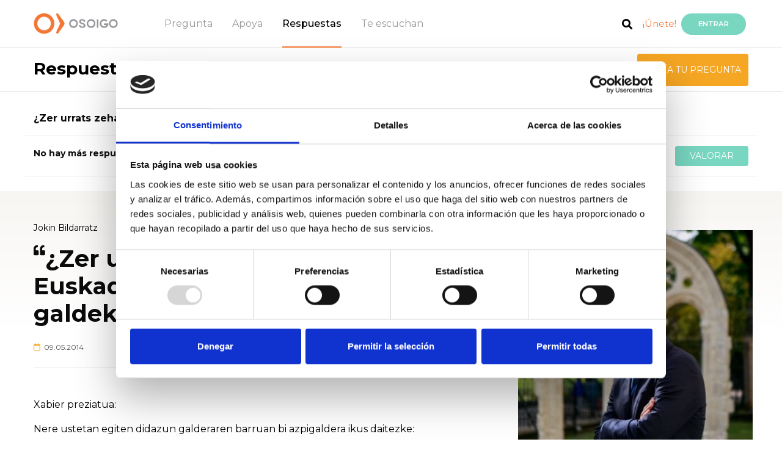

--- FILE ---
content_type: text/html; charset=UTF-8
request_url: https://www.osoigo.com/es/jokin-bildarratz-zer-urrats-zehatz-emango-dituzue-euskadin-burujabetzari-buruzko-galdeketa-bat-abian-jartzeko.html
body_size: 10958
content:
<!doctype html>
<html lang="es">
    <head>        <meta charset="utf-8">
        <meta name="viewport" content="width=device-width, initial-scale=1, shrink-to-fit=no">
        <meta name="title" content="Jokin Bildarratz responde en Osoigo: &quot;¿Zer urrats zehatz emango dituzue Euskadin burujabetzari buruzko galdeketa bat abian jartzeko?&quot;">
        <meta name="description" content="Jokin Bildarratz responde la pregunta de Xabier Etxeberria: &quot;¿Zer urrats zehatz emango dituzue Euskadin burujabetzari buruzko galdeketa bat abian jartzeko?&quot;">
        <title>Jokin Bildarratz responde en Osoigo: &quot;¿Zer urrats zehatz emango dituzue Euskadin burujabetzari buruzko galdeketa bat abian jartzeko?&quot;</title>

        <link rel="icon" href="https://www.osoigo.com/html/osoigo30/favicon.ico">            <link href="https://fonts.googleapis.com/css?family=Montserrat:300,400,500,600,700" rel="stylesheet" type="text/css">
            <link href="https://fonts.googleapis.com/css?family=Open+Sans" rel="stylesheet">
            <link href='https://fonts.googleapis.com/css?family=Lato:300,400,700,800,900,300italic,400italic,700italic' rel='stylesheet' type='text/css'>                <link href="https://www.osoigo.com/html/osoigo30/assets/dist/externals.min.css?v=v4.2-3" rel="stylesheet" media="all">
                <link href="https://www.osoigo.com/html/osoigo30/assets/dist/styles.min.css?v=v4.2-3" rel="stylesheet" media="all">
    <style type="text/css">
        @media only screen and (max-width: 578px) {
            #switch_profile {
                display: none !important
            }

            #toTop {
                bottom: 40px;
            }
        }
    </style>        <script src="https://www.osoigo.com/html/osoigo30/assets/node_modules/jquery/dist/jquery.min.js"></script>
        <script src="https://www.osoigo.com/html/osoigo30/assets/node_modules/bootstrap/dist/js/bootstrap.bundle.min.js"></script>        <link rel="stylesheet" href="https://www.osoigo.com/html/osoigo30/assets/node_modules/@fortawesome/fontawesome-free/css/all.css">
    <!-- Facebook -->
    <meta property="fb:app_id" content="297903827038933">
    <meta property="og:type" content="article">
    <meta property="og:title" content="Jokin Bildarratz responde en Osoigo: &quot;¿Zer urrats zehatz emango dituzue Euskadin burujabetzari buruzko galdeketa bat abian jartzeko?&quot; vía @osoigo" />
    <meta property="og:description" content="Eskozian duela hamar urte urruti ikusten zen independentziaren ideia, baina nazionalistak agintea hartu zutenean, gobernutik sustatu, eraiki eta zabaldu da eskoziar gizarte osoan planteamendu hori." />
    <meta property="og:url" content="https://www.osoigo.com/es/jokin-bildarratz-zer-urrats-zehatz-emango-dituzue-euskadin-burujabetzari-buruzko-galdeketa-bat-abian-jartzeko.html" />        <meta property="og:image" content="https://www.osoigo.com/script/thumb.php?photo=Wv1NzmFW_400x400.jpeg&amp;width=300&amp;height=300&amp;crop=0&amp;type=photo&amp;position=MM" />    <meta property="og:image:type" content="image/jpeg" />
    <meta property="og:image:width" content="300" />
    <meta property="og:image:height" content="300" />
    <meta property="og:site_name" content="Osoigo" />
    <!-- Twitter -->
    <meta name="twitter:card" content="summary">
    <meta name="twitter:site" content="@osoigocom">
    <meta name="twitter:title" content="Jokin Bildarratz responde en Osoigo: &quot;¿Zer urrats zehatz emango dituzue Euskadin burujabetzari buruzko galdeketa bat abian jartzeko?&quot;">
    <meta name="twitter:description" content="Eskozian duela hamar urte urruti ikusten zen independentziaren ideia, baina nazionalistak agintea hartu zutenean, gobernutik sustatu, eraiki eta zabaldu da eskoziar gizarte osoan planteamendu hori.">        <meta name="twitter:image" content="https://www.osoigo.com/script/thumb.php?photo=Wv1NzmFW_400x400.jpeg&amp;width=300&amp;height=300&amp;crop=0&amp;type=photo&amp;position=MM">    </head>
    <body class=" respuestas">
        <!-- Google Tag Manager (noscript) -->
        <noscript><iframe src="https://www.googletagmanager.com/ns.html?id=GTM-TF5W27Q"
        height="0" width="0" style="display:none;visibility:hidden"></iframe></noscript>
        <!-- End Google Tag Manager (noscript) --><header class="fixed-top border-bottom bgc0" role="banner">

        <div class="container-fluid">
            <div class="row justify-content-between">

                <div class="col-auto menubars navbar oculto">
                    <a href="#" id="menudesp">
                        <img src="https://www.osoigo.com/html/osoigo30/assets/img/menu_burger.svg">
                    </a>
                </div>

                <div class="col-auto col-lg-7">

                    <nav id="nav" class="navbar" role="navigation">
                        <a href="https://www.osoigo.com">
                            <figure>                                    <img src="https://www.osoigo.com/html/osoigo30/assets/img/osoigo.png" alt="Osoigo">                            </figure>
                        </a>
                        <ul class="menu nav">
                            <li class="nav-link"><a href="https://www.osoigo.com/es/preguntar.html" class="c4">Pregunta</a></li>
                            <li class="nav-link"><a href="https://www.osoigo.com/es/apoya.html" class="c4">Apoya</a></li>
                            <li class="nav-link"><a href="https://www.osoigo.com/es/respuestas.html" class="c4 activo">Respuestas</a></li>
                            <li class="nav-link"><a href="https://www.osoigo.com/es/te-escuchan.html" class="c4">Te escuchan</a></li>
                        </ul>
                    </nav>
                </div>
                
                <div id="menaux" class="col-auto col-lg-4 navbar">
                    <ul class="nav float-right align-items-center">                        <li class="nav-link ma3">
                            <a href="https://www.osoigo.com/es/search.html"><span class="fa fa-search c0 fs18">&nbsp;</span></a>
                        </li>
                        <li class="nav-link ma4">
                            <a href="https://www.osoigo.com/es/registrar.html" class="c6">¡Únete!</a>
                        </li>
                        <li class="nav-link ma5">
                            <a href="https://www.osoigo.com/es/login.html" rel="nofollow" class="btn btn-info br1 bgc1 c1 fs12 fw600 text-uppercase">Entrar</a>
                        </li>
                        <li class="nav-link ma7 miosoigo-head">
                            <a href="https://www.osoigo.com/es/miosoigo.html">
                                <i class="fas fa-map-marker-alt"></i>                                    
                            </a>
                            <span class="rectangle d-none"></span>
                        </li>
                        <li class="nav-link ma6 logged">
                            <a href="https://www.osoigo.com/es/panel.html" class="">
                                <img src="https://www.osoigo.com/html/osoigo30/assets/img/ic_usuario.png">
                                <span class="badge badge-light">0</span>
                            </a>
                        </li>
                        <li class="ma8 ml-2 menLang">
                            <a href="#" class="dropdown-toggle" id="langDropdown" data-toggle="dropdown" aria-haspopup="true" aria-expanded="false">es
                            </a>
                            <div class="dropdown-menu" aria-labelledby="langDropdown">                                    <a href="https://www.osoigo.com/es/jokin-bildarratz-zer-urrats-zehatz-emango-dituzue-euskadin-burujabetzari-buruzko-galdeketa-bat-abian-jartzeko.html" class="dropdown-itemactive">Castellano
                                    </a>                                    <a href="https://www.osoigo.com/eu/jokin-bildarratz-zer-urrats-zehatz-emango-dituzue-euskadin-burujabetzari-buruzko-galdeketa-bat-abian-jartzeko.html" class="dropdown-item">Euskara
                                    </a>                            </div>
                        </li>
                    </ul>
                </div>

            </div>

            <div id="menures" class="bgc0 border-top oculto">

                <a href="#" class="close" id="menudespres"><i class="fas fa-times"></i></a>

                <div class="mrsup py-5 pl-3 bg-grey">

                    <div class="container-fluid">

                        <ul class="mrp nav flex-column">
                            <li class="nav-item my-1">
                                <a href="https://www.osoigo.com/es/apoya/preguntas.html" class="d-inline-block fs24 fw600 c2">Preguntas</a>
                            </li>
                            <li class="nav-item my-1">
                                <a href="https://www.osoigo.com/es/respuestas.html" class="d-inline-block fs24 fw600 c2">Respuestas</a>
                            </li>
                            <li class="nav-item my-1">
                                <a href="https://www.osoigo.com/es/apoya/debates.html" class="d-inline-block fs24 fw600 c2">Ágoras</a> <sup class="px-2 br2 bgc2 ttc fs10 c1">En directo</sup>
                            </li>
                            <li class="nav-item my-1">
                                <a href="https://www.osoigo.com/es/apoya/encuestas.html" class="d-inline-block fs24 fw600 c2">Encuestas</a>
                            </li>
                        </ul>

                    </div>

                </div>

                <div class="container-fluid">
                    <div class="titsub pt-5 pb-3 pl-5 mb-2">
                        <p class="m-0 text-uppercase fw300 fs14">Te están escuchando</p>
                    </div>
                </div>

                <div class="border-bottom">
                    <div class="container-fluid">
                        <div class="tee row align-items-center justify-content-between ml-2 pl-4">
                            <p class="col-auto m-0 align-items-center"><img src="https://www.osoigo.com/html/osoigo30/assets/img/ic_politicos.png" class="mr-2 py-2" alt="Pol&iacute;ticos"> <a href="https://www.osoigo.com/es/te-escuchan/politicos.html" class="fs18 fw600 c0">Políticos</a> </p>
                            <p class="col-auto m-0 fs10 fw500 c3 mr-3">(456)</p>
                        </div>
                    </div>
                </div>

                <div class="pb-2">
                    <div class="container-fluid">
                        <div class="tee row align-items-center justify-content-between ml-2 pl-4">
                            <p class="col-auto m-0"><img src="https://www.osoigo.com/html/osoigo30/assets/img/ic_asociaciones.png" class="mr-2 py-2" alt="Asociaciones"> <a href="https://www.osoigo.com/es/te-escuchan/asociaciones.html" class="fs18 fw600 c0">Asociaciones</a> </p>
                            <p class="col-auto m-0 fs10 fw500 c3 mr-3">(2225)</p>
                        </div>
                    </div>
                </div>

                <div class="botonera row align-items-end">
                    <div class="btn1 col p-0">
                        <a href="https://www.osoigo.com/es/preguntar.html" class="d-block py-4 bgc2 c1 fs14 text-uppercase text-center tdn" >¡Envía tu pregunta!</a>
                    </div>
                    <div class="btn2 col p-0">
                        <a href="https://www.osoigo.com/es/apoya.html" class="d-block py-4 bgc1 c1 fs14 text-uppercase text-center tdn">Apoya</a>
                    </div>
                </div>

                <div class="participa">
                    <div class="container-fluid">
                        <div class="titsub pt-5 pb-3 pl-5 mb-2">
                            <p class="m-0 text-uppercase fw300 fs14">¡PARTICIPA!</p>
                        </div>
                    </div>

                    <div class="mrsup pt-2 pl-3 bg-grey">

                        <div class="container-fluid">
                            <ul class="mrp nav flex-column">
                                <li class="nav-item my-1">
                                    <a href="https://www.osoigo.com/es/login.html" class="d-inline-block fs24 fw600 c2">Iniciar Sesión</a>
                                </li>
                                <li class="nav-item my-1">
                                    <a href="https://www.osoigo.com/es/registrar.html" class="d-inline-block fs24 fw600 c2">Crear cuenta</a>
                                </li>
                            </ul>
                        </div>
                    </div>
                </div>

            </div>

            <div id="menucomp" class="oculto">

                <div class="container-fluid">

                    <div class="row align-items-center justify-content-between">

                        <ul class="mcp nav col-auto flex-column pl-4">
                            <li class="nav-item mb-4">
                                <a href="#" class="d-block fw600 fs14 c2 align-items-center twitter" target="_blank"><span class="fab fa-twitter d-inline-block br4 fs32 bgc10 c1">&nbsp;</span> <span class="d-inline-block pl-2">Twitter</span></a>
                            </li>
                            <li class="nav-item mb-4">
                                <a href="#" class="d-block fw600 fs14 c2 align-items-center facebook" target="_blank"><span class="fab fa-facebook-square d-inline-block br4 fs32 bgc11 c1">&nbsp;</span> <span class="d-inline-block pl-2">Facebook</span></a>
                            </li>
                            <li class="nav-item mb-4">
                                <a href="#" class="d-block fw600 fs14 c2 align-items-center whatsapp" target="_blank"><span class="fab fa-whatsapp d-inline-block br4 fs32 bgc13 c1">&nbsp;</span> <span class="d-inline-block pl-2">Whatsapp</span></a>
                            </li>
                            <li class="nav-item">
                                <a href="#" class="d-block fw600 fs14 c2 align-items-center telegram" target="_blank"><span class="fab fa-telegram-plane d-inline-block br4 fs32 bgc10 c1">&nbsp;</span> <span class="d-inline-block pl-2">Telegram</span></a>
                            </li>
                        </ul>

                        <p class="mcbc col-auto fs14"><a href="#" id="menucompc"><span class="fa fa-times d-inline-block br3 fs21 bgc2 c1">&nbsp;</span></a></p>

                    </div>

                </div>

            </div>

            <div id="menlogged" class="desplegable_out desplegable_out_politikoa">
                <div class="desplegable">

                    <a href="#" class="fila mperfil">
                        <p class="title">Ver perfil</p>
                        <i class="far fa-user"></i>
                        <div class="clearfix"></div>
                    </a>

                    <a href="https://www.osoigo.com/es/panel.html" class="fila mpanel">
                        <p class="title">Panel de control</p>
                        <i class="fas fa-cogs"></i>
                        <div class="clearfix"></div>
                    </a>

                    <a href="https://www.osoigo.com/es/miosoigo.html" class="fila mmiosoigo">
                        <p class="title">Mi Osoigo</p>
                        <i class="fas fa-map-marker-alt"></i>
                        <div class="clearfix"></div>
                    </a>

                    <a href="https://www.osoigo.com/es/logout.html" class="fila mlogout">
                        <p class="title">Cerrar sesión</p>
                        <i class="fas fa-sign-out-alt"></i>
                        <div class="clearfix"></div>
                    </a>

                </div>
                <div class="cierre"></div>
            </div>

            <div id="menpanel">
                <a href="#" class="close"><i class="fas fa-times"></i></a>
                <div class="py-4 px-4 primary">
                    <nav>
                        <a href="https://www.osoigo.com/es/panel.html" class="">Actividad</a>
                        <a href="https://www.osoigo.com/es/panel.html?section=mi-perfil" class="">Mi Perfil</a>
                        <a href="https://www.osoigo.com/es/panel.html?section=questions" class="">Preguntas</a>
                        <a href="https://www.osoigo.com/es/panel.html?section=my-answers" class="">Mis respuestas</a>
                        <a href="https://www.osoigo.com/es/panel.html?section=valorations" class="">Valoraciones</a>
                        <a href="https://www.osoigo.com/es/panel.html?section=surveys" class="">Encuestas</a>
                    </nav>
                </div>
                <div class="py-3 px-4 secondary">
                    <span class="text-uppercase d-block mb-2 ml-2">Mi perfil</span><nav class="edit-menu">
    <a href="https://www.osoigo.com/es/panel.html?section=mi-perfil&edit=personal" data-target="personal" class=" p-2 d-block">
        <i class="far fa-user"></i>Datos personales            <i class="fas fa-angle-right d-none d-md-block"></i>
            <i class="far fa-edit d-block d-md-none"></i>    </a>
    <a href="https://www.osoigo.com/es/panel.html?section=mi-perfil&edit=access" data-target="access" class=" p-2 d-block">
        <i class="fas fa-lock"></i>Datos Acceso            <i class="far fa-edit"></i>    </a>
    <a href="https://www.osoigo.com/es/panel.html?section=mi-perfil&edit=notifications" data-target="notifications" class=" p-2 d-block">
        <i class="fas fa-bullhorn"></i>Notificaciones            <i class="far fa-edit"></i>    </a>
    <a href="https://www.osoigo.com/es/panel.html?section=mi-perfil&edit=export" data-target="personal" class=" p-2 d-block">
        <i class="fas fa-cloud-download-alt"></i>Exportar datos            <i class="far fa-edit"></i>    </a>
    <a href="https://www.osoigo.com/es/panel.html?section=mi-perfil&edit=lang" data-target="personal" class=" p-2 d-block">
        <i class="far fa-flag"></i>Idioma            <i class="far fa-edit"></i>    </a>    <a href="https://www.osoigo.com/es/panel.html?section=mi-perfil&edit=delete" data-target="personal" class=" p-2 d-block">
        <i class="fas fa-user-times"></i>Eliminar cuenta    </a>
</nav>
                </div>
                <a href="https://www.osoigo.com/es/logout.html" class="btn btn-logout w-100 d-block text-center text-uppercase py-3 px-0">Cerrar sesión</a>
            </div>
        </div>

</header>

        <main role="main"><div class="alert alert-info p3 m-0 m-md-3" id="telephoneVerificationNew" style="display: none;">
    <p><strong>Introduzca un teléfono</strong></p>
    <p>Por favor, introduce tu teléfono para verificar que todos tus datos son correctos mediante <a href="https://www.osoigo.com/es/telephoneVerification?a=change" rel="nofollow">este enlace</a></p>
</div>
<div class="alert alert-info p3 m-0 m-md-3" id="telephoneVerificationCheck" style="display: none;">
    <p><strong>Verifique el teléfono</strong></p>
    <p>Por favor, verifique su teléfono visitando <a href="https://www.osoigo.com/es/telephoneVerification?a=start" rel="nofollow">este enlace</a></p>
</div><div class="alert alert-info p3 m-0 m-md-3" id="emailVerificationCheck" style="display: none;">
    <p><strong>Verifique su correo electrónico</strong></p>
    <p>Por favor, verifique su correo electrónico visitando <a href="https://www.osoigo.com/es/emailVerification" rel="nofollow">este enlace</a></p>
</div>
<div id="message" class="container-fluid" style="display: none;">
    <div class="row">
        <div class="col-12">
            <div class="alert rounded mt-3 mx-3" role="alert">
                <p></p>
                <p></p>
            </div>
        </div>
    </div>
</div>
    <section id="cabapoya" class="py-2 py-md-0 border-bottom">

        <div class="container-fluid">

            <div class="row align-items-center justify-content-between">

                <h1 class="col-auto m-0 pb-1 fs28 fw700"><a href="https://www.osoigo.com/es/respuestas.html">Respuestas</a></h1>

                <div class="col-auto d-none d-md-inline-block">
                    <div class="row align-items-center justify-content-between py-2">

                        <p class="col-auto m-0">
                            <a href="https://www.osoigo.com/es/preguntar.html" rel="nofollow" class="btn t100 py-3 bgc2 c1 fs14 text-uppercase">Envía tu pregunta</a>
                        </p>

                    </div>
                </div>

            </div>

        </div>

    </section>
    <section id="answer" data-answer-id="59">
        <div class="container-fluid">
            <div class="row up mb-3">
                <div class="col-12">
                    <span class="up-question">¿Zer urrats zehatz emango dituzue Euskadin burujabetzari buruzko galdeketa bat abian jartzeko?</span>
                </div>            </div>

            <div id="notifications-bar" class="row mb-4 d-none d-md-flex">
                <div id="answers-bar" class="col-12 col-md-6 text-center text-md-left py-3 d-none d-md-block">                        <span class="mt-1">No hay más respuestas a la pregunta</span>                </div>
                <div id="comments-bar" class="col-12 col-md-6 text-center text-md-right py-3 d-none d-md-block">
                    <a href="#comments" class="view-valorations">
                        <span class="hot">
                            <img src="https://www.osoigo.com/html/osoigo30/assets/img/flame.svg" class="mr-2">Muy valorada                        </span>
                        <span class="normal">Valoraciones                        </span>
                        <span class="count">(X)</span>
                    </a>
                    <a href="#comments" class="btn valorar px-4 bgc1 c1 fs14 text-uppercase ml-2">Valorar                    </a>
                </div>
            </div>
        </div>

        <div class="answer">
            <div class="container-fluid pt-2 pt-md-5">
                <div class="row">
                    <div class="col-12 col-md-8 pb-3">
                        <div class="answer-title">
                            <span class="author"><a href="https://www.osoigo.com/es/p/jokin-bildarratz.html">Jokin Bildarratz</a></span>
                            <h1 class="my-3"><i class="fas fa-quote-left"></i>¿Zer urrats zehatz emango dituzue Euskadin burujabetzari buruzko galdeketa bat abian jartzeko?<i class="fas fa-quote-right"></i></h1>
                            <div class="row">
                                <div class="col-4 col-md-6 date pt-2">
                                    <i class="far fa-calendar"></i>
                                    &nbsp;09.05.2014
                                </div>
                                <div class="col-8 col-md-6 text-right d-block d-md-none">
                                    <a href="#comments" class="view-valorations">
                                        <span class="hot">
                                            <img src="https://www.osoigo.com/html/osoigo30/assets/img/flame.svg" class="mr-2">Muy valorada                                        </span>
                                        <span class="normal">Valoraciones                                        </span>
                                        <span class="count">(X)</span>
                                    </a>
                                    <a href="#comments" class="btn valorar text-uppercase">Valorar</a>
                                </div>
                            </div>
                        </div>

                        <hr class="mt-4 mb-3 mb-md-5">

                        <div class="answer-content">
                            <div class="c"><p>Xabier preziatua:</p><p>Nere ustetan egiten didazun galderaren barruan bi azpigaldera ikus daitezke:</p><p>1.- Zergaitik ez zaion gai honi behar bezalako garrantzia ematen?</p><p>Zentzu honetan adierazi beharra daukat autodeterminazio aldarrikapena aspaldi onartua izan zela Legebiltzarrean.</p><p>Beste alde batetik "erabakitzeko eskubidea" EAJk bultzatu zuen proiektua izan zela; hemen galdetu beharko genuke zer dela eta ezker abertzalkeak ez zuen proposamen hau babestu; ezker abertzalea ez al zegoen erabakitzeko eskubidearen aldeko jarrera batekin?</p><p>2.- Zein urrats eman behar dira?</p><p>Nere ustetan urrats asko eman behar dira:</p><p>a.- Iparraldean Lurralde elkargoa lortu</p><p>b.- Nafarroan Gobernu aldaketa sustatu, EAErekin harremanak erraztu ahal izateko.</p><p>d.- Autogobernu ponentzian adostasun zabal bat lortu</p><p>Espero dut egin didazun galderari zure erantzun aurkitu izana</p>
                            </div>
                        </div>

                        <hr class="mt-2 mt-md-5 mb-4">

                        <a href="#" class="compartir float-right btn border rounded fs11 c4 text-uppercase" data-url="https://www.osoigo.com/es/t/q/59" data-text="%C2%BFZer%20urrats%20zehatz%20emango%20dituzue%20Euskadin%20burujabetzari%20buruzko%20galdeketa%20bat%20abian%20jartzeko%3F"><span class="fa fa-share-alt fs21">&nbsp;</span>Compartir</a>

                        <div class="clearfix"></div>
                    </div>

                    <div class="col-12 col-md-4 mt-3 px-2 down-question pb-3">
                        <a href="https://www.osoigo.com/es/p/jokin-bildarratz.html">                                <img src="https://www.osoigo.com/script/thumb.php?photo=Wv1NzmFW_400x400.jpeg&amp;width=300&amp;height=300&amp;crop=0&amp;type=photo&amp;position=MM" class="d-none" /><img src="https://www.osoigo.com/script/thumb.php?photo=Wv1NzmFW_400x400.jpeg&width=500&height=500&crop=1&type=photo&position=MT" class="" alt="Jokin Bildarratz" width="100%">
                        </a>
                        <div class="mt-5 px-5">
                            <span class="d-block text-uppercase"><i class="fas fa-question-circle"></i>&nbsp;Pregunta</span>
                            <span class="title my-4 d-block">¿Zer urrats zehatz emango dituzue Euskadin burujabetzari buruzko galdeketa bat abian jartzeko?</span>
                            <div class="c readmore"><p>Eskozian duela hamar urte urruti ikusten zen independentziaren ideia, baina nazionalistak agintea hartu zutenean, gobernutik sustatu, eraiki eta zabaldu da eskoziar gizarte osoan planteamendu hori. Euskadin jaurlaritzan nazionalistak daude eta oposizioko lehen indarra ere nazionalista da. Zergatik hemen ez zaio garrantzia eman kontu honi?</p>
                            </div>
                        </div>
                        <div class="author p-3 mx-3 mt-5">
                            <span>Enviada por</span>
                            <br>
                            <span class="send-by"><a href="https://www.osoigo.com/es/user/xabier-etxeberria.html">Xabier Etxeberria</a></span>
                            <a href="https://www.osoigo.com/es/user/xabier-etxeberria.html"><img src="https://www.osoigo.com/script/thumb.php?photo=profile.png&width=60&height=60&crop=0&type=photo&position=MT" class="" alt="Xabier Etxeberria" width="100%">
                            </a>                            <div class="mt-5 pushes-progress">
                                <div class="float-left"><span>67 </span> de&nbsp;50 Apoyos                                </div>
                                <div class="float-right">
                                    <i class="far fa-calendar"></i>29.04.2014
                                </div>
                                <div class="clearfix"></div>
                                <div class="progress my-2">
                                    <div class="progress-bar" role="progressbar" style="width:100%" aria-valuenow="50" aria-valuemin="0" aria-valuemax="100"></div>
                                </div>
                            </div>
                        </div>
                    </div>
                </div>
            </div>
        </div>

        <div class="container-fluid">
            <div class="row">
                <div class="col-12"><div id="comments" class="balorazioak w-100 text-center p3 mt-4">
    <i class="fas fa-spinner fa-pulse fa-3x fa-fw my-3"></i>
</div>
<script type="text/javascript">
    $(document).ready(function(){
        $('a.btn.valorar, .view-valorations, a.btn-valorar').each(function(){
            $(this).click(function(event){
                event.preventDefault();
                var offset = $($(this).attr('href')).offset();
                $('body,html').animate({
                    scrollTop: offset.top - $('header').height() - 40
                }, 800);
            });
        });
        
        // Atzeratu iruzkin karga
        setTimeout(function(){
            $.ajax({
                type: "GET",
                dataType: "json",
                url: url + "/comments",
                data: {
                    "id":59,
                    "type": "answer",
                    "url": "https://www.osoigo.com/es/jokin-bildarratz-zer-urrats-zehatz-emango-dituzue-euskadin-burujabetzari-buruzko-galdeketa-bat-abian-jartzeko.html",
                }
            })
            .done(function(data){
                // Iruzkin kopurua barran eguneratu
                if ($(".view-valorations").length > 0 && data.count > 0) {
                    $(".view-valorations .count").html("(" + data.count + ")").show();
                    if (data.count >= 50) {
                        $(".view-valorations .hot").show();
                    } else {
                        $(".view-valorations .normal").show();
                    }
                }
                
                // Galderetan balorazioak badaude, valorar botoia ez erakutsi
                if ($("#question .btn.valorar").length > 0 && data.count > 0) {
                    $("#question .btn.valorar").hide();
                }

                // Iruzkinak erakutsi
                $("#comments").replaceWith(data.html);

                // Erakutsi karaktere kontagailua
                if (jQuery().textcounter){
                    $('#comments input.counter').each(function(){
                        textcounter($(this));
                    });
                }

                // Iruzkin baterako 'anchor' zehaztuta dago?
                var url = window.location.href;
                if (url.indexOf("#") != -1) {
                    var id = url.substring(url.indexOf("#"));
                    $('body,html').animate({scrollTop: $(id).offset().top - $('header').height() - 150}, 800);
                }
            });
        }, 200);
    });
</script>
                </div>
            </div>
        </div>

        <div class="valorar-fixed valorar-fixed fixed-bottom d-md-none">
            <a href="#comments" class="btn btn-valorar rad-3 w-100">Valorar            </a>
        </div>

    </section>
    <section id="unete" class="border-bottom border-white">

        <div class="container-fluid pb-3">
            <p class="mt-4 mb-1 fs14 c1"><strong>Únete a Osoigo</strong></p>
            <h2 class="w-75 mb-0 fw700 fs36 c1">¿Eres político y estás interesado en participar en Osoigo?</h2>
            <p class="boton pb-5 text-right">
                <a href="https://www.osoigo.com/es/proceso-alta-politico.html" class="btn btn-info bgc1 c1 fs14 text-uppercase" role="button" aria-pressed="true">Contacta con nosotros</a>
            </p>
        </div>

    </section>        </main><footer role="contentinfo" class="border-top border-secondary">

    <div class="piesup pt-5">

        <div class="container-fluid">

            <div class="bloque row">

                <p class="logopie col-sm-6 mb-3"><a href="#"><img src="https://www.osoigo.com/html/osoigo30/assets/img/osoigo.png" alt="Osoigo"></a></p>

                <p class="rrss col-sm-6 mb-3 pt-3 text-right">
                    <a href="https://twitter.com/osoigocom" class="bgc3" target="_blank"><span class="fab fa-twitter fs21 c1">&nbsp;</span></a> 
                    <a href="https://www.facebook.com/osoigo" class="bgc3" target="_blank"><span class="fab fa-facebook-square fs19 c1">&nbsp;</span></a> 
                    <a href="https://www.youtube.com/channel/UCxo0R1YmxRq7eorKE5jIMig" class="bgc3" target="_blank"><span class="fab fa-youtube-square fs31 c0 bgc0">&nbsp;</span></a> 
                    <a href="http://instagram.com/osoigo" class="bgc3" target="_blank"><span class="fab fa-instagram fs31 c0 bgc0">&nbsp;</span></a> 
                    <a href="https://www.linkedin.com/company/osoigo/" class="bgc3" target="_blank"><span class="fab fa-linkedin fs31 c0 bgc0">&nbsp;</span></a> 
                    <a href="https://web.telegram.org/#/im?p=c1202644546_16481139408057120921" class="bgc3" target="_blank"><span class="fab fa-telegram fs31 c0 bgc0">&nbsp;</span></a> 
                </p>

                <ul class="menupie col-sm-3 list-unstyled fs18 fw700 text-uppercase">
                    <li class="mb-3"><a href="https://www.osoigo.com/es/preguntar.html" class="c0">Pregunta</a></li>
                    <li class="mb-3"><a href="https://www.osoigo.com/es/apoya.html" class="c0">Apoya</a></li>
                    <li class="mb-3"><a href="https://www.osoigo.com/es/respuestas.html" class="c0">Respuestas</a></li>
                    <li class="mb-3"><a href="https://www.osoigo.com/es/te-escuchan/politicos.html" class="c0">Te escuchan</a></li>
                    <li class="unete-inf mt-4 d-none"><a href="https://www.osoigo.com/es/registrar.html" class="fw700 c6 text-uppercase">¡Únete!</a></li>
                </ul>

                <div class="col-sm-9">
                    <ul class="menuinf list-unstyled row">
                        <li class="col-sm-4">
                            <strong class="fs18">Osoigo</strong>
                            <ul class="list-unstyled mt-4">
                                <li class="mb-2"><a href="https://blog.osoigo.com/" class="fw300 c0" target="_blank">Blog de Osoigo</a></li>
                                <li class="mb-2"><a href="/quienes-somos.html" class="fw300 c0">Quiénes somos</a></li>
                                <li class="mb-2"><a href="https://www.osoigo.com/es/como-funciona.html" class="fw300 c0">¿Quieres saber más?</a></li>
                                <li class="mb-2"><a href="https://www.osoigo.com/es/como-funciona.html?howSection=sponsors" class="fw300 c0">Organizaciones colaboradoras</a></li>
                                <li class="mb-2"><a href="https://www.osoigo.com/es/normas-de-uso.html" class="fw300 c0">Normas de uso</a></li>
                                <li class="mb-2"><a href="https://www.osoigo.com/es/politica-privacidad.html" class="fw300 c0">Política de privacidad</a></li>
                                <li class="mb-2"><a href="https://www.osoigo.com/es/politica-cookies.html" class="fw300 c0">Política de cookies</a></li>
                                <li class="mb-2"><a href="https://www.osoigo.com/api" class="fw300 c0">Utiliza nuestra API</a></li>
                            </ul>
                        </li>
                        <li class="col-sm-4">
                            <strong class="fs18">Participar como...</strong>
                            <ul class="list-unstyled mt-4">
                                <li class="mb-2"><a href="https://www.osoigo.com/es/proceso-alta-politico.html" class="fw300 c0">Político</a></li>
                                <li class="mb-2"><a href="https://www.osoigo.com/es/asociaciones/registrar.html" class="fw300 c0">Asociación</a></li>
                                <li class="mb-2"><a href="https://www.osoigo.com/es/registrar.html" class="fw300 c0">Ciudadano</a></li>
                            </ul>
                        </li>
                        <li class="col-sm-4">
                            <strong class="fs18">Participa...</strong>
                            <ul class="list-unstyled mt-4">
                                <li class="mb-2"><a href="https://www.osoigo.com/es/preguntar.html" class="fw300 c0">Pregunta</a></li>
                                <li class="mb-2"><a href="https://www.osoigo.com/es/respuestas.html" class="fw300 c0">Respuestas</a></li>
                                <li class="mb-2"><a href="https://www.osoigo.com/es/panel.html?section=surveys&action=new" class="fw300 c0">Crea encuestas</a></li>
                                <li class="mb-2"><a href="https://www.osoigo.com/es/apoya/debates.html" class="fw300 c0" target="_blank">Encuentros digitales</a></li>
                            </ul>
                        </li>
                    </ul>
                </div>

            </div>

        </div>

    </div>
    <div class="pieinf mt-5 clearfix border-top py-4">
        <div class="container px-lg-0">
            <div class="row">
                <div class="col-lg-6 px-lg-0 mb-2 mb-lg-0">
                    <img src="https://www.osoigo.com/html/osoigo30/assets/img/logo_FEDER_espanol.jpg" alt="Fondo Europeo de Desarrollo Regional" width="100px" class="mb-2">
                    <p class="fs14 mb-0" style="font-family: Arial sans-serif;">Fondo Europeo de Desarrollo Regional<br />
                    Una manera de hacer Europa</p>
                </div>
                <div class="col-lg-6 px-lg-0 d-flex align-items-center justify-content-center">
                    <p class="fs14 mb-0" style="font-family: Arial sans-serif;">
                        <i>
                        "OSOIGO S.L. en el marco del Programa ICEX NEXT, ha contado con el apoyo de ICEX y con la cofinanciación del fondo europeo FEDER. La finalidad de este apoyo es contribuir al desarrollo internacional de la empresa y de su entorno"
                        </i>
                    </p>
                </div>
            </div>
        </div>
    </div>
    <div class="pieinf py-5 border-top border-secondary clearfix">

        <div class="container-fluid">

            <div class="bloque row">

                <p class="col-sm-5 mb-0">
                    <a href="https://www.osoigo.com/es/como-funciona.html" class="fs14 c0">¿Cómo funciona?</a>
                </p>

                <ul class="col-sm-7 mb-0 list-inline fs14 text-right">
                    <li class="list-inline-item"><a href="https://www.osoigo.com/es/politica-privacidad.html" class="fw300 c0">Política de privacidad</a></li>
                    <li class="list-inline-item"><a href="https://www.osoigo.com/es/panel.html?section=mi-perfil&edit=notifications" class="fw300 c0">Darse de baja</a></li>
                </ul>
                
            </div>

            <div class="bloqueo d-none">
                <p class="rrss-inf m-0 text-center">
                    <a href="https://twitter.com/osoigocom" class="bgc3" target="_blank"><span class="fab fa-twitter fs21 c1">&nbsp;</span></a> 
                    <a href="https://www.facebook.com/osoigo" class="bgc3 ml-2" target="_blank"><span class="fab fa-facebook-square fs19 c1">&nbsp;</span></a> 
                    <a href="https://www.youtube.com/channel/UCxo0R1YmxRq7eorKE5jIMig" class="bgc3 ml-2" target="_blank"><span class="fab fa-youtube-square fs19 c1">&nbsp;</span></a> 
                    <a href="http://instagram.com/osoigo" class="bgc3 ml-2" target="_blank"><span class="fab fa-instagram fs31 c0 bgc0">&nbsp;</span></a> 
                    <a href="https://www.linkedin.com/company/osoigo/" class="bgc3 ml-2" target="_blank"><span class="fab fa-linkedin fs31 c0 bgc0">&nbsp;</span></a> 
                    <a href="https://web.telegram.org/#/im?p=c1202644546_16481139408057120921" class="bgc3 ml-2" target="_blank"><span class="fab fa-telegram fs31 c0 bgc0">&nbsp;</span></a> 
                </p>
            </div>

        </div>

    </div>

</footer>
<div id="switch_profile" class="row justify-content-start position-fixed fixed-bottom bg-light" style="display:none;">
    <div id="switch_profile_select" class="col-auto m-x-0 p-0">            <select name="switch_profile" id="switch_profile_selector" class="switch_profile_ajax">

            </select>    </div>
    <div class="col-auto m-0 p-0">
        <button id="revert" type="button" class="btn btn-secondary">Reset</button>
    </div>
</div>
<div class="popup-generic pop-back-main">
    <div class="pop-window centered rad-3">
        <div class="title">
            <p class="text"></p>
            <p class="pop_close"><i class="fas fa-times"></i></p>
            <div class="clearfix"></div>
        </div>
        <div class="content">
            <p class="text"></p>
            <a href="#" class="btn btn-lg btn-block btn_asociaciones rad-3 centered aceptar btn-popup-link"></a>
            <a href="#" class="btn btn-lg btn-block btn_asociaciones rad-3 centered aceptar btn-popup-close" style="display:none;">Cerrar</a>
            </form>
        </div>
    </div>
</div>
<section id="promoted" class="pasos promoted" data-question-id="0">
    <div class="container-fluid">

        <div class="cpromoted py-5 rounded bgc0 text-center">

            <p class="btncerrar"><a href="#" class="c0 close-promoted"><span class="fa fa-times fs21">&nbsp;</a></p>
            <h1 class="mb-3 fs48 fw700">Apoya estas preguntas para conseguir mayor impacto</h1>

            <div style="position: relative;">

                <img class="w-100" src="">

                <div class="promoted-content"></div>

                <span class="loading"><i class="fa fa-spinner fa-pulse fa-3x fa-fw"></i></span>
            </div>

            <div class="row">
                <div class="col">
                    <a href="#" class="btn btn-dark w-100 promoted-jump">Saltar</a>
                </div>
                <div class="col">
                    <a id= "apo_popup_btn" href="#" class="btn apoyar px-4 bgc2 c1 text-uppercase w-100 promoted-push">Apoyar</a>
                </div>
            </div>

        </div>

    </div>
    <input type="hidden" name="promoted-pos" id="promoted-pos" value="0">
</section><section id="promotedPubli" class="pasos promoted" data-question-id="0">
    <div class="container-fluid">

        <div class="cpromoted py-5 rounded bgc0 text-center">

            <p class="btncerrar"><a href="#" class="c0 close-promoted"><span class="fa fa-times fs21">&nbsp;</a></p>
            <h1 class="mb-3 fs48 fw700">Compartir mi nombre y dirección con <span class="name">xx</span></h1>

            <p>Doy mi consentimiento para compartir mi nombre y dirección electrónica con <span class="name">xx</span>, a fin de estar informado/a sobre esta campaña y otras. <a href="" target="_blank">Ver la política de privacidad de <span class="name">xx</span></a>.</p>

            <div class="row">
                <div class="col">
                    <a href="#" class="btn btn-dark w-100 promoted-no">No</a>
                </div>
                <div class="col">
                    <a href="#" class="btn apoyar px-4 bgc2 c1 text-uppercase w-100 promoted-yes">Si</a>
                </div>
            </div>

        </div>

    </div>
</section><section id="promotedPromo" class="pasos promoted" data-question-id="0">
    <div class="container-fluid">

        <div class="cpromoted py-5 rounded bgc0 text-center">

            <p class="btncerrar"><a href="#" class="c0 close-promoted"><span class="fa fa-times fs21">&nbsp;</a></p>

            <div style="position: relative;">

                <img class="w-100" src="" class="float-right">

                <div class="promoted-content mt-1"></div>

                <span class="loading"><i class="fa fa-spinner fa-pulse fa-3x fa-fw"></i></span>
            </div>

            <div class="row">
                <div class="col">
                    <a href="#" class="btn btn-dark w-100 promoted-left"></a>
                </div>
                <div class="col">
                    <a href="#" class="btn apoyar px-4 bgc2 c1 text-uppercase w-100 promoted-right"></a>
                </div>
            </div>

        </div>

    </div>
    <input type="hidden" name="promo" id="promo" value="0">
</section>


<script type="text/javascript">
    $(document).ready(function(){
        $('.close-promoted').click(function(event){
            event.preventDefault();
            $('#promoted, #promotedPubli, #promotedPromo').fadeOut();
        });
        $('.promoted-jump').click(function(event){
            event.preventDefault();
            var pos = parseInt($('#promoted-pos').val());
            var question = parseInt($('#promoted').data("question-id"));
            promoted(pos, question, -1);
        });
        $('.promoted-push').click(function(event){
            event.preventDefault();
            var a = $(this);
            var text = a.html();
            a.html('<i class="fa fa-spinner fa-pulse fa-3x fa-fw"></i>');

            $.ajax({
                type: "GET",
                dataType: "json",
                url: url + "/push",
                data: {
                    q: $('#promoted').data("question-id"),
                    ajax: 1,
                    promoted: 1,
                }
            })
            .done(function(data){
                if (data.result == 1) {
                    a.html('<i class="far fa-check-circle"></i>');
                    a.removeClass('bgc2').addClass('btn-success');
                    setTimeout(function(){
                        a.html(text);
                        a.addClass('bgc2').removeClass('btn-success');
                        $('.promoted-jump').click();
                    }, 1500);
                } else {
                    popup(data.title, data.message);
                }
            });
        });

        // Promoted Publi
        $('.promoted-no').click(function(event){
            event.preventDefault();
            $('.close-promoted').click();
            // Promoted bide normalari deitu
            var question = $('#promotedPubli').data("question-id");
            promoted(0, question, -1);
        });

        $('.promoted-yes').click(function(event){
            event.preventDefault();
            var a = $(this);
            var text = a.html();
            a.html('<i class="fa fa-spinner fa-pulse fa-3x fa-fw"></i>');

            $.ajax({
                type: "GET",
                dataType: "json",
                url: url + "/promoted",
                data: {
                    q: $('#promotedPubli').data("question-id"),
                }
            })
            .done(function(data){
                if (data.result == 1) {
                    a.html('<i class="far fa-check-circle"></i>');
                    a.removeClass('bgc2').addClass('btn-success');
                    setTimeout(function(){
                        $('.close-promoted').click();
                        // Promoted bide normalari deitu
                        promoted(0, $('#promotedPubli').data("question-id"), -1);
                    }, 1500);
                } else {
                    popup(data.title, data.message);
                }
            });
        });

        // Promoted Promo
        $('.promoted-left, .promoted-right').click(function(){
            event.preventDefault();

            var promo = $('#promotedPromo #promo').val();
            var question = $(this).data('question');
            var action = $(this).data('action');
            var info = $(this).data('info');

            // Erregistratu 'click' botoia
            var left = right = 0;
            if ($(this).hasClass('promoted-left')) {
                left = 1;
            } else {
                right = 1;
            }
            $.ajax({
                type: "POST",
                dataType: "json",
                url: url + "/script/promo.php",
                data: {
                    promo: promo,
                    l: left,
                    r: right,
                }
            })
            .done(function(){
                // next
                if (action == 'next') {
                    promoted(0, question, info);

                // url
                } else if (action == 'url') {
                    window.open(
                        info,
                        '_blank'
                    );

                // finish
                } else {
                    $('.close-promoted').click();
                    promoted(0, question, -1);

                }
            });
        });
    });
</script>
                <script src="https://www.osoigo.com/html/osoigo30/assets/dist/externals.min.js?v=v4.2-3"></script>
                <script src="https://www.osoigo.com/html/osoigo30/assets/dist/scripts.js?v=v4.2-3"></script>            <script type="text/javascript" src="https://www.osoigo.com/html/osoigo30/assets/ckeditor5/build/ckeditor.js"></script>
            <script type="text/javascript" src="https://www.osoigo.com/html/osoigo30/assets/ckeditor5/build/translations/es.js"></script><!-- JS aldagai hasieraketak -->
<script type="application/javascript">
    var lang = "es";
    var url = "https://www.osoigo.com";
    var login_url = "https://www.osoigo.com/es/login.html";
    var facebookAppId = "297903827038933";
    var logged =0;
    var listCount =12;
    var template_url = "https://www.osoigo.com/html/osoigo30";
    var tquestion_send = "pregunta enviada";
    var tpushed = "APOYADO";
    var treadmore = "ver más";
    var tclose = "cerrar";
    var tseleccionar = "Seleccionar";
    var trequired = "Tienes que rellenar este campo";
    var trequiredEmail = "Tienes que especificar el correo electrónico";
    var tconfirm_autosave_rescue = "¿Está seguro? ¡Su respuesta será reemplazada por esta copia!";
    var tcount_characters = "%d caracteres";
    var tremaining_characters = "Quedan %d caracteres";
    var tno_terminos_busqueda = "No has especificado ningún término para la búsqueda";
    var trequest_error = "Lo sentimos, hemos tenido un problema. Vuelve a intentarlo por favor.";
    var tiniciar_sesion = "Iniciar sesión";
    // Directos
    var trellena_formulario = "Tienes que rellenar el formulario";
    var terror_prev = "Error!, No se ha podido enviar el email de prueba";
    var tcerrada = "cerrada";
    var tmiosoigo_active = "Estás navegando con 'Mi Osoigo' activado.";
</script>

        <script id="Cookiebot" src="https://consent.cookiebot.com/uc.js" data-cbid="0377f760-956d-4ce7-90ba-a23733d6cee3" data-blockingmode="auto" type="text/javascript"></script>            <script>
                (function(i,s,o,g,r,a,m){i['GoogleAnalyticsObject']=r;i[r]=i[r]||function(){
                (i[r].q=i[r].q||[]).push(arguments)},i[r].l=1*new Date();a=s.createElement(o),
                m=s.getElementsByTagName(o)[0];a.async=1;a.src=g;m.parentNode.insertBefore(a,m)
                })(window,document,'script','//www.google-analytics.com/analytics.js','ga');
                ga('create', 'UA-49983722-1', 'osoigo.com');
                ga('send', 'pageview');
            </script>
        <!-- Google Tag Manager -->
        <script>(function(w,d,s,l,i){w[l]=w[l]||[];w[l].push(
        {'gtm.start': new Date().getTime(),event:'gtm.js'}
        );var f=d.getElementsByTagName(s)[0],
        j=d.createElement(s),dl=l!='dataLayer'?'&l='+l:'';j.async=true;j.src=
        'https://www.googletagmanager.com/gtm.js?id='+i+dl;f.parentNode.insertBefore(j,f);
        })(window,document,'script','dataLayer','GTM-TF5W27Q');</script>
        <!-- End Google Tag Manager --><!-- Outbrain pixel -->
<script data-obct type = "text/javascript">
    /** DO NOT MODIFY THIS CODE**/
    !function(_window, _document) {
        var OB_ADV_ID = '000ab7d55379bb71199bb5fb51fa081b8d';
        if (_window.obApi) {
            var toArray = function(object) {
                return Object.prototype.toString.call(object) === '[object Array]' ? object : [object];
            };
            _window.obApi.marketerId = toArray(_window.obApi.marketerId).concat(toArray(OB_ADV_ID));
            return;
        }
        var api = _window.obApi = function() {
            api.dispatch ? api.dispatch.apply(api, arguments) : api.queue.push(arguments);
        };
        api.version = '1.1';
        api.loaded = true;
        api.marketerId = OB_ADV_ID;
        api.queue = [];
        var tag = _document.createElement('script');
        tag.async = true;
        tag.src = '//amplify.outbrain.com/cp/obtp.js';
        tag.type = 'text/javascript';
        var script = _document.getElementsByTagName('script')[0];
        script.parentNode.insertBefore(tag, script);
    }(window, document);
</script>
<meta name="facebook-domain-verification" content="s37jg84bnpx4okdrzkk0doswxhngv8" />
<!-- Facebook Pixel Code -->
<script>
!function(f,b,e,v,n,t,s)
{if(f.fbq)return;n=f.fbq=function(){n.callMethod?
n.callMethod.apply(n,arguments):n.queue.push(arguments)};
if(!f._fbq)f._fbq=n;n.push=n;n.loaded=!0;n.version='2.0';
n.queue=[];t=b.createElement(e);t.async=!0;
t.src=v;s=b.getElementsByTagName(e)[0];
s.parentNode.insertBefore(t,s)}(window,document,'script',
'https://connect.facebook.net/en_US/fbevents.js');
 fbq('init', '477434883686827'); 
 fbq('track', 'PageView');
</script>
<noscript>
 <img height="1" width="1" 
src="https://www.facebook.com/tr?id=700539500920965&ev=PageView&noscript=1"/>
</noscript>
<!-- End Facebook Pixel Code -->    </body>
</html>


--- FILE ---
content_type: text/html; charset=UTF-8
request_url: https://www.osoigo.com/comments?id=59&type=answer&url=https%3A%2F%2Fwww.osoigo.com%2Fes%2Fjokin-bildarratz-zer-urrats-zehatz-emango-dituzue-euskadin-burujabetzari-buruzko-galdeketa-bat-abian-jartzeko.html
body_size: 2220
content:
{"count":"0","html":"<!-- JS aldagai hasieraketak -->\n<script type=\"application\/javascript\">\n    var lang = \"es\";\n    var url = \"https:\/\/www.osoigo.com\";\n    var login_url = \"https:\/\/www.osoigo.com\/es\/login.html\";\n    var facebookAppId = \"297903827038933\";\n    var logged =0;\n    var listCount =12;\n    var template_url = \"https:\/\/www.osoigo.com\/html\/osoigo30\";\n    var tquestion_send = \"pregunta enviada\";\n    var tpushed = \"APOYADO\";\n    var treadmore = \"ver m\u00e1s\";\n    var tclose = \"cerrar\";\n    var tseleccionar = \"Seleccionar\";\n    var trequired = \"Tienes que rellenar este campo\";\n    var trequiredEmail = \"Tienes que especificar el correo electr\u00f3nico\";\n    var tconfirm_autosave_rescue = \"\u00bfEst\u00e1 seguro? \u00a1Su respuesta ser\u00e1 reemplazada por esta copia!\";\n    var tcount_characters = \"%d caracteres\";\n    var tremaining_characters = \"Quedan %d caracteres\";\n    var tno_terminos_busqueda = \"No has especificado ning\u00fan t\u00e9rmino para la b\u00fasqueda\";\n    var trequest_error = \"Lo sentimos, hemos tenido un problema. Vuelve a intentarlo por favor.\";\n    var tiniciar_sesion = \"Iniciar sesi\u00f3n\";\n    \/\/ Directos\n    var trellena_formulario = \"Tienes que rellenar el formulario\";\n    var terror_prev = \"Error!, No se ha podido enviar el email de prueba\";\n    var tcerrada = \"cerrada\";\n    var tmiosoigo_active = \"Est\u00e1s navegando con 'Mi Osoigo' activado.\";\n<\/script>\n\n<div id=\"comments\" class=\"comments px-0 pb-2 my-2 my-md-3\">            <div class=\"alert alert-warning\" role=\"alert\">Tienes que <a href=\"https:\/\/www.osoigo.com\/es\/login.html?redirect=https:\/\/www.osoigo.com\/es\/jokin-bildarratz-zer-urrats-zehatz-emango-dituzue-euskadin-burujabetzari-buruzko-galdeketa-bat-abian-jartzeko.html\">iniciar la sesi\u00f3n<\/a> para poder valorar            <\/div>        <div class=\"comments p-2\"><\/div><\/div>\n\n<script type=\"text\/javascript\">\n    $(document).ready(function(){\n        \/\/ Iruzkin berria\n        balorar_pregunta();\n\n        \/\/ Iruzkin berria (erantzun)\n        responder_editar();\n\n        \/\/ Love\n        love();\n\n        $('.readmore').each(function(){\n            $(this).readmore({\n                collapsedHeight: 90,\n                'moreLink': '<a href=\"#\" class=\"readmore-open\">' + treadmore + '<\/a>',\n                'lessLink': '<a href=\"#\" class=\"readmore-close\">' + tclose + '<\/a>',\n            });\n        });\n    });\n\n    function balorar_pregunta(){\n        $('.comment-form').unbind('submit');\n        $('.comment-form').submit(function(event){\n            event.preventDefault();\n            var form = $(this);\n            var button = form.find('button[name=send-comment]');\n            var text = button.html();\n            var info = {\n                ajax: 1,\n                \"content_id\": form.find('#content_id').val(),\n                \"content_type\": form.find('#content_type').val(),\n                \"m\": form.find('#m').val(),\n                \"p\": form.find('#p').val(),\n                \"c\": form.find('#c').val(),\n            };\n            button.html('<i class=\"fas fa-spinner fa-pulse fa-1x fa-fw text-dark\"><\/i>').attr(\"disabled\", \"disabled\");\n            $.ajax({\n                type: \"POST\",\n                dataType: \"json\",\n                url: form.attr('action'),\n                data: info\n            })\n            .done(function(data){\n                if ( data[\"result\"] ){\n                    var p = form.find(\"#p\").val();\n                    var c = form.find(\"#c\").val();\n                    if (p != \"\") {\n                        form.closest('.comment').append(data[\"html\"]);\n                        form.closest('.comment-form').remove();\n                        if ($('#comments')[0].scrollHeight > $('#comments')[0].offsetHeight) {\n                            $('#comments').animate({scrollTop: $('#comments')[0].scrollHeight}, 800, function(){\n                                $('body,html').animate({scrollTop: $('#comment'+data[\"comment\"].id).offset().top - $('header').height() - 150}, 800);\n                            });\n                        } else {\n                            $('body,html').animate({scrollTop: $('#comment'+data[\"comment\"].id).offset().top - $('header').height() - 150}, 800);\n                        }\n\n                    } else if (c != \"\") {\n                        $('#comment'+c).find('.content .c').first().html(data[\"comment\"].comment);\n                        form.closest('.comment-form').remove();\n\n                    } else {\n                        \/*if (! $('#comments').is(\":visible\")) {\n                            if ($('.kaxa-balorazioak-ireki').length > 0) {\n                                $('.kaxa-balorazioak-ireki span').html(parseInt($('.kaxa-balorazioak-ireki span').html())+1);\n                                $('.kaxa-balorazioak-ireki a').click();\n                            } else {\n                                $('#comments').fadeIn();\n                            }\n                        }*\/\n                        $('#comments .comments').append(data[\"html\"]);\n                        form[0].reset();\n                        if ($('#comments')[0].scrollHeight > $('#comments')[0].offsetHeight) {\n                            $('#comments').animate({scrollTop: $('#comments')[0].scrollHeight}, 800, function(){\n                                $('body,html').animate({scrollTop: $('#comment'+data[\"comment\"].id).offset().top - $('header').height() - 150}, 800);\n                            });\n                        } else {\n                            $('body,html').animate({scrollTop: $('#comment'+data[\"comment\"].id).offset().top - $('header').height() - 150}, 800);\n                        }\n                    }\n                    responder_editar();\n                    love();\n                } else {\n                    popup(data[\"title\"], data[\"message\"]);\n                }\n            })\n            .fail(function(){\n                alert(trequest_error);\n            })\n            .always(function(){\n                button.html(text).removeAttr(\"disabled\");\n            });\n        });\n    }\n\n    function responder_editar(){\n        $('.btn_responder').unbind('click');\n        $('.btn_responder, .btn_editar').click(function(event){\n            event.preventDefault();\n            var id = $(this).data(\"comment\");\n            \/\/ Beste erantzun formularioak kendu\n            $('.answer').remove();\n            \/\/ Lehendik badago?\n            if ($('#answer'+id).length == 0) {\n                var div = $(\".add-comment\").first().clone();\n                \/*div.find('.btn_chat-cancelar').click(function(event){\n                    event.preventDefault();\n                    $(this).closest('.comment-form').fadeOut();\n                });*\/\n\n                if ($(this).hasClass('btn_editar')) {\n                    div.find('#c').val(id);\n                    div.find('#m').val($.trim($(this).siblings('.content .c').html()));\n                } else {\n                    div.find('#p').val(id);\n                }\n                div.attr(\"id\", \"answer\"+id);\n                div.addClass('answer').addClass('mt-2');\n\n                div.find('.text-count-wrapper').remove();\n                textcounter(div.find('.counter'));\n\n                $(this).parent().after(div);\n                balorar_pregunta();\n            }\n        });\n    }\n\n    function love(){\n        $('.love').unbind('click');\n        $('.love').click(function(event){\n            event.preventDefault();\n            var a = $(this);\n            var info = {\n                \"content_id\": a.data(\"content-id\"),\n                \"content_type\": a.data(\"content-type\"),\n                \"c\": a.data(\"comment\"),\n                \"l\": 1,\n                \"ajax\": 1,\n            };\n            $.ajax({\n                type: \"POST\",\n                dataType: \"json\",\n                url: url + \"\/comment\",\n                data: info\n            })\n            .done(function(data){\n                if ( data[\"result\"] ){\n                    if (data[\"loved\"]) {\n                        a.find('i').addClass('fas').removeClass('far');\n                    } else {\n                        a.find('i').addClass('far').removeClass('fas');\n                    }\n                    a.find('span').html(data[\"comment\"].loved);\n                } else {\n                    popup(data[\"title\"], data[\"message\"]);\n                }\n            })\n            .fail(function(){\n                alert(trequest_error);\n            })\n            .always(function(){});\n        });\n    }\n<\/script>"}

--- FILE ---
content_type: application/javascript
request_url: https://www.osoigo.com/html/osoigo30/assets/ckeditor5/build/translations/es.js
body_size: 749
content:
(function(d){d['es']=Object.assign(d['es']||{},{a:"No se pudo cargar el archivo:",b:"Negrita",c:"Cursiva",d:"Subrayado",e:"Tachado",f:"Entrecomillado",g:"Widget de imagen",h:"Insert image or file",i:"Elegir Encabezado",j:"Encabezado",k:"Imagen a tamaño completo",l:"Imagen lateral",m:"Imagen alineada a la izquierda",n:"Imagen centrada",o:"Imagen alineada a la derecha",p:"Insert table",q:"Header column",r:"Insert column left",s:"Insert column right",t:"Delete column",u:"Column",v:"Header row",w:"Insert row below",x:"Insert row above",y:"Delete row",z:"Row",aa:"Merge cell up",ab:"Merge cell right",ac:"Merge cell down",ad:"Merge cell left",ae:"Split cell vertically",af:"Split cell horizontally",ag:"Merge cells",ah:"Insertar imagen",ai:"Introducir título de la imagen",aj:"Fallo en la subida",ak:"Insert media",al:"The URL must not be empty.",am:"This media URL is not supported.",an:"media widget",ao:"Lista numerada",ap:"Lista de puntos",aq:"Enlace",ar:"Upload in progress",as:"Párrafo",at:"Encabezado 1",au:"Encabezado 2",av:"Encabezado 3",aw:"Could not obtain resized image URL.",ax:"Selecting resized image failed",ay:"Could not insert image at the current position.",az:"Inserting image failed",ba:"Cambiar el texto alternativo de la imagen",bb:"Editor de Texto Enriquecido",bc:"Guardar",bd:"Cancelar",be:"Media URL",bf:"Paste the URL into the content to embed faster.",bg:"Quitar enlace",bh:"Editar enlace",bi:"Abrir enlace en una pestaña nueva",bj:"Este enlace no tiene URL",bk:"Editor de Texto Enriquecido, %0",bl:"URL del enlace",bm:"Deshacer",bn:"Rehacer",bo:"Texto alternativo"})})(window.CKEDITOR_TRANSLATIONS||(window.CKEDITOR_TRANSLATIONS={}));